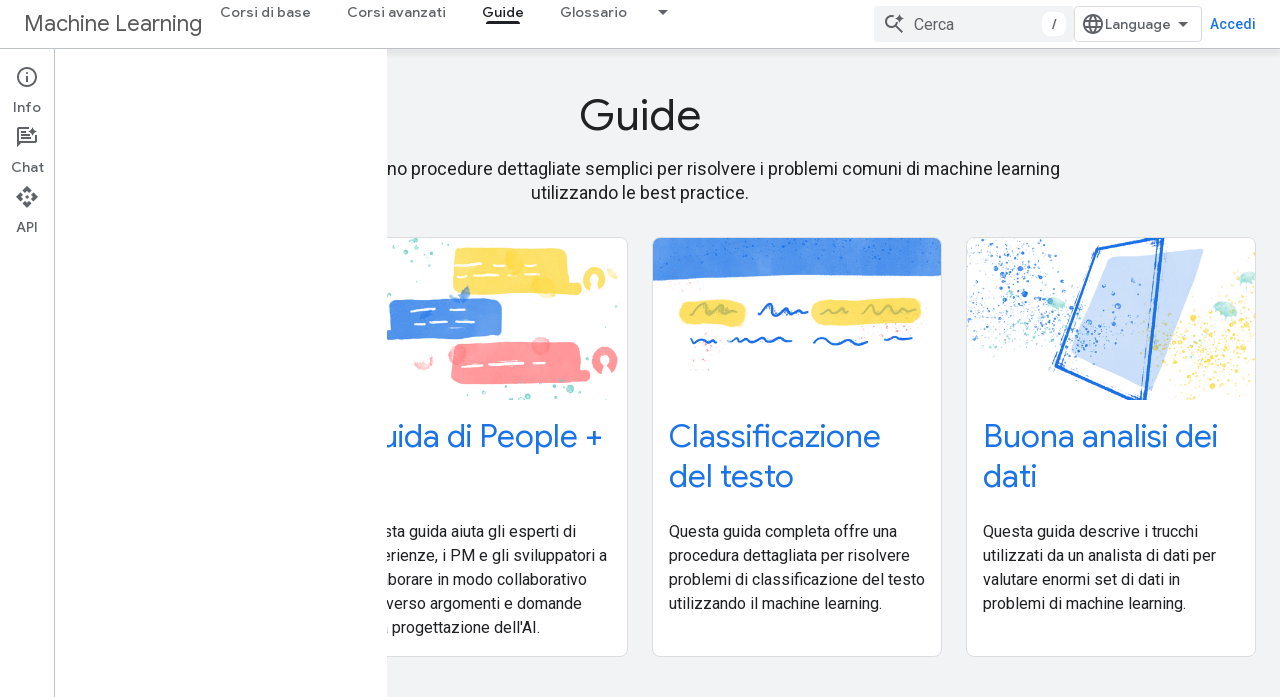

--- FILE ---
content_type: text/html; charset=utf-8
request_url: https://developers.google.com/machine-learning/guides?hl=it
body_size: 15548
content:









<!doctype html>
<html 
      lang="it-x-mtfrom-en"
      dir="ltr">
  <head>
    <meta name="google-signin-client-id" content="721724668570-nbkv1cfusk7kk4eni4pjvepaus73b13t.apps.googleusercontent.com"><meta name="google-signin-scope"
          content="profile email https://www.googleapis.com/auth/developerprofiles https://www.googleapis.com/auth/developerprofiles.award https://www.googleapis.com/auth/devprofiles.full_control.firstparty"><meta property="og:site_name" content="Google for Developers">
    <meta property="og:type" content="website"><meta name="robots" content="noindex"><meta name="theme-color" content="#fff"><meta charset="utf-8">
    <meta content="IE=Edge" http-equiv="X-UA-Compatible">
    <meta name="viewport" content="width=device-width, initial-scale=1">
    

    <link rel="manifest" href="/_pwa/developers/manifest.json"
          crossorigin="use-credentials">
    <link rel="preconnect" href="//www.gstatic.com" crossorigin>
    <link rel="preconnect" href="//fonts.gstatic.com" crossorigin>
    <link rel="preconnect" href="//fonts.googleapis.com" crossorigin>
    <link rel="preconnect" href="//apis.google.com" crossorigin>
    <link rel="preconnect" href="//www.google-analytics.com" crossorigin><link rel="stylesheet" href="//fonts.googleapis.com/css?family=Google+Sans:400,500|Roboto:400,400italic,500,500italic,700,700italic|Roboto+Mono:400,500,700&display=swap">
      <link rel="stylesheet"
            href="//fonts.googleapis.com/css2?family=Material+Icons&family=Material+Symbols+Outlined&display=block"><link rel="stylesheet" href="https://www.gstatic.com/devrel-devsite/prod/v5f5028bd8220352863507a1bacc6e2ea79a725fdb2dd736f205c6da16a3d00d1/developers/css/app.css">
      <link rel="shortcut icon" href="https://www.gstatic.com/devrel-devsite/prod/v5f5028bd8220352863507a1bacc6e2ea79a725fdb2dd736f205c6da16a3d00d1/developers/images/favicon-new.png">
    <link rel="apple-touch-icon" href="https://www.gstatic.com/devrel-devsite/prod/v5f5028bd8220352863507a1bacc6e2ea79a725fdb2dd736f205c6da16a3d00d1/developers/images/touchicon-180-new.png"><link rel="canonical" href="https://developers.google.com/machine-learning/guides?hl=it"><link rel="search" type="application/opensearchdescription+xml"
            title="Google for Developers" href="https://developers.google.com/s/opensearch.xml?hl=it">
      <link rel="alternate" hreflang="en"
          href="https://developers.google.com/machine-learning/guides" /><link rel="alternate" hreflang="x-default" href="https://developers.google.com/machine-learning/guides" /><link rel="alternate" hreflang="ar"
          href="https://developers.google.com/machine-learning/guides?hl=ar" /><link rel="alternate" hreflang="bn"
          href="https://developers.google.com/machine-learning/guides?hl=bn" /><link rel="alternate" hreflang="zh-Hans"
          href="https://developers.google.com/machine-learning/guides?hl=zh-cn" /><link rel="alternate" hreflang="zh-Hant"
          href="https://developers.google.com/machine-learning/guides?hl=zh-tw" /><link rel="alternate" hreflang="fa"
          href="https://developers.google.com/machine-learning/guides?hl=fa" /><link rel="alternate" hreflang="fr"
          href="https://developers.google.com/machine-learning/guides?hl=fr" /><link rel="alternate" hreflang="de"
          href="https://developers.google.com/machine-learning/guides?hl=de" /><link rel="alternate" hreflang="he"
          href="https://developers.google.com/machine-learning/guides?hl=he" /><link rel="alternate" hreflang="hi"
          href="https://developers.google.com/machine-learning/guides?hl=hi" /><link rel="alternate" hreflang="id"
          href="https://developers.google.com/machine-learning/guides?hl=id" /><link rel="alternate" hreflang="it"
          href="https://developers.google.com/machine-learning/guides?hl=it" /><link rel="alternate" hreflang="ja"
          href="https://developers.google.com/machine-learning/guides?hl=ja" /><link rel="alternate" hreflang="ko"
          href="https://developers.google.com/machine-learning/guides?hl=ko" /><link rel="alternate" hreflang="pl"
          href="https://developers.google.com/machine-learning/guides?hl=pl" /><link rel="alternate" hreflang="pt-BR"
          href="https://developers.google.com/machine-learning/guides?hl=pt-br" /><link rel="alternate" hreflang="ru"
          href="https://developers.google.com/machine-learning/guides?hl=ru" /><link rel="alternate" hreflang="es-419"
          href="https://developers.google.com/machine-learning/guides?hl=es-419" /><link rel="alternate" hreflang="th"
          href="https://developers.google.com/machine-learning/guides?hl=th" /><link rel="alternate" hreflang="tr"
          href="https://developers.google.com/machine-learning/guides?hl=tr" /><link rel="alternate" hreflang="vi"
          href="https://developers.google.com/machine-learning/guides?hl=vi" /><title>ML Universal Guides &nbsp;|&nbsp; Google for Developers</title>

<meta property="og:title" content="ML Universal Guides &nbsp;|&nbsp; Google for Developers"><meta name="description" content="Semplici procedure dettagliate per risolvere problemi comuni di machine learning utilizzando le best practice.
">
  <meta property="og:description" content="Semplici procedure dettagliate per risolvere problemi comuni di machine learning utilizzando le best practice.
"><meta property="og:url" content="https://developers.google.com/machine-learning/guides?hl=it"><meta property="og:image" content="https://www.gstatic.com/devrel-devsite/prod/v5f5028bd8220352863507a1bacc6e2ea79a725fdb2dd736f205c6da16a3d00d1/developers/images/opengraph/white.png">
  <meta property="og:image:width" content="1200">
  <meta property="og:image:height" content="675"><meta property="og:locale" content="it"><meta name="twitter:card" content="summary_large_image"><script type="application/ld+json">
  {
    "@context": "https://schema.org",
    "@type": "Article",
    
    "headline": ""
  }
</script><script type="application/ld+json">
  {
    "@context": "https://schema.org",
    "@type": "BreadcrumbList",
    "itemListElement": [{
      "@type": "ListItem",
      "position": 1,
      "name": "Machine Learning",
      "item": "https://developers.google.com/machine-learning"
    },{
      "@type": "ListItem",
      "position": 2,
      "name": "Guides",
      "item": "https://developers.google.com/machine-learning/guides"
    }]
  }
  </script><link rel="alternate machine-translated-from" hreflang="en"
        href="https://developers.google.com/machine-learning/guides?hl=en">
    
      <link rel="stylesheet" href="/extras.css"></head>
  <body class="color-scheme--light"
        template="landing"
        theme="white"
        type="article"
        
        
        
        layout="full"
        
        
        
        
        
          
            concierge='hide'
          
        
        
        pending>
  
    <devsite-progress type="indeterminate" id="app-progress"></devsite-progress>
  
  
    <a href="#main-content" class="skip-link button">
      
      Passa ai contenuti principali
    </a>
    <section class="devsite-wrapper">
      <devsite-cookie-notification-bar></devsite-cookie-notification-bar><devsite-header role="banner">
  
    





















<div class="devsite-header--inner" data-nosnippet>
  <div class="devsite-top-logo-row-wrapper-wrapper">
    <div class="devsite-top-logo-row-wrapper">
      <div class="devsite-top-logo-row">
        <button type="button" id="devsite-hamburger-menu"
          class="devsite-header-icon-button button-flat material-icons gc-analytics-event"
          data-category="Site-Wide Custom Events"
          data-label="Navigation menu button"
          visually-hidden
          aria-label="Apri menu">
        </button>
        
<div class="devsite-product-name-wrapper">

  
    
  



  
  
  <span class="devsite-product-name">
    <ul class="devsite-breadcrumb-list"
  >
  
  <li class="devsite-breadcrumb-item
             ">
    
    
    
      
      
        
  <a href="https://developers.google.com/machine-learning?hl=it"
      
        class="devsite-breadcrumb-link gc-analytics-event"
      
        data-category="Site-Wide Custom Events"
      
        data-label="Upper Header"
      
        data-value="1"
      
        track-type="globalNav"
      
        track-name="breadcrumb"
      
        track-metadata-position="1"
      
        track-metadata-eventdetail="Machine Learning"
      
    >
    
          <h1 class="devsite-product-name">Machine Learning</h1>
        
  </a>
  
      
    
  </li>
  
</ul>
  </span>

</div>
        <div class="devsite-top-logo-row-middle">
          <div class="devsite-header-upper-tabs">
            
              
              
  <devsite-tabs class="upper-tabs">

    <nav class="devsite-tabs-wrapper" aria-label="Schede superiori">
      
        
          <tab  >
            
    <a href="https://developers.google.com/machine-learning/foundational-courses?hl=it"
    class="devsite-tabs-content gc-analytics-event "
      track-metadata-eventdetail="https://developers.google.com/machine-learning/foundational-courses?hl=it"
    
       track-type="nav"
       track-metadata-position="nav - corsi di base"
       track-metadata-module="primary nav"
       
       
         
           data-category="Site-Wide Custom Events"
         
           data-label="Tab: Corsi di base"
         
           track-name="corsi di base"
         
       >
    Corsi di base
  
    </a>
    
  
          </tab>
        
      
        
          <tab  >
            
    <a href="https://developers.google.com/machine-learning/advanced-courses?hl=it"
    class="devsite-tabs-content gc-analytics-event "
      track-metadata-eventdetail="https://developers.google.com/machine-learning/advanced-courses?hl=it"
    
       track-type="nav"
       track-metadata-position="nav - corsi avanzati"
       track-metadata-module="primary nav"
       
       
         
           data-category="Site-Wide Custom Events"
         
           data-label="Tab: Corsi avanzati"
         
           track-name="corsi avanzati"
         
       >
    Corsi avanzati
  
    </a>
    
  
          </tab>
        
      
        
          <tab  class="devsite-active">
            
    <a href="https://developers.google.com/machine-learning/guides?hl=it"
    class="devsite-tabs-content gc-analytics-event "
      track-metadata-eventdetail="https://developers.google.com/machine-learning/guides?hl=it"
    
       track-type="nav"
       track-metadata-position="nav - guide"
       track-metadata-module="primary nav"
       aria-label="Guide, selected" 
       
         
           data-category="Site-Wide Custom Events"
         
           data-label="Tab: Guide"
         
           track-name="guide"
         
       >
    Guide
  
    </a>
    
  
          </tab>
        
      
        
          <tab class="devsite-dropdown
    
    
    
    ">
  
    <a href="https://developers.google.com/machine-learning/glossary?hl=it"
    class="devsite-tabs-content gc-analytics-event "
      track-metadata-eventdetail="https://developers.google.com/machine-learning/glossary?hl=it"
    
       track-type="nav"
       track-metadata-position="nav - glossario"
       track-metadata-module="primary nav"
       
       
         
           data-category="Site-Wide Custom Events"
         
           data-label="Tab: Glossario"
         
           track-name="glossario"
         
       >
    Glossario
  
    </a>
    
      <button
         aria-haspopup="menu"
         aria-expanded="false"
         aria-label="Menu a discesa per Glossario"
         track-type="nav"
         track-metadata-eventdetail="https://developers.google.com/machine-learning/glossary?hl=it"
         track-metadata-position="nav - glossario"
         track-metadata-module="primary nav"
         
          
            data-category="Site-Wide Custom Events"
          
            data-label="Tab: Glossario"
          
            track-name="glossario"
          
        
         class="devsite-tabs-dropdown-toggle devsite-icon devsite-icon-arrow-drop-down"></button>
    
  
  <div class="devsite-tabs-dropdown" role="menu" aria-label="submenu" hidden>
    
    <div class="devsite-tabs-dropdown-content">
      
        <div class="devsite-tabs-dropdown-column
                    ">
          
            <ul class="devsite-tabs-dropdown-section
                       ">
              
              
              
                <li class="devsite-nav-item">
                  <a href="https://developers.google.com/machine-learning/glossary?hl=it"
                    
                     track-type="nav"
                     track-metadata-eventdetail="https://developers.google.com/machine-learning/glossary?hl=it"
                     track-metadata-position="nav - glossario"
                     track-metadata-module="tertiary nav"
                     
                     tooltip
                  >
                    
                    <div class="devsite-nav-item-title">
                      Tutti i termini
                    </div>
                    
                  </a>
                </li>
              
                <li class="devsite-nav-item">
                  <a href="https://developers.google.com/machine-learning/glossary/clustering?hl=it"
                    
                     track-type="nav"
                     track-metadata-eventdetail="https://developers.google.com/machine-learning/glossary/clustering?hl=it"
                     track-metadata-position="nav - glossario"
                     track-metadata-module="tertiary nav"
                     
                     tooltip
                  >
                    
                    <div class="devsite-nav-item-title">
                      Clustering
                    </div>
                    
                  </a>
                </li>
              
                <li class="devsite-nav-item">
                  <a href="https://developers.google.com/machine-learning/glossary/df?hl=it"
                    
                     track-type="nav"
                     track-metadata-eventdetail="https://developers.google.com/machine-learning/glossary/df?hl=it"
                     track-metadata-position="nav - glossario"
                     track-metadata-module="tertiary nav"
                     
                     tooltip
                  >
                    
                    <div class="devsite-nav-item-title">
                      Foreste di decisione
                    </div>
                    
                  </a>
                </li>
              
                <li class="devsite-nav-item">
                  <a href="https://developers.google.com/machine-learning/glossary/fundamentals?hl=it"
                    
                     track-type="nav"
                     track-metadata-eventdetail="https://developers.google.com/machine-learning/glossary/fundamentals?hl=it"
                     track-metadata-position="nav - glossario"
                     track-metadata-module="tertiary nav"
                     
                     tooltip
                  >
                    
                    <div class="devsite-nav-item-title">
                      Concetti fondamentali
                    </div>
                    
                  </a>
                </li>
              
                <li class="devsite-nav-item">
                  <a href="https://developers.google.com/machine-learning/glossary/googlecloud?hl=it"
                    
                     track-type="nav"
                     track-metadata-eventdetail="https://developers.google.com/machine-learning/glossary/googlecloud?hl=it"
                     track-metadata-position="nav - glossario"
                     track-metadata-module="tertiary nav"
                     
                     tooltip
                  >
                    
                    <div class="devsite-nav-item-title">
                      Google Cloud
                    </div>
                    
                  </a>
                </li>
              
                <li class="devsite-nav-item">
                  <a href="https://developers.google.com/machine-learning/glossary/generative?hl=it"
                    
                     track-type="nav"
                     track-metadata-eventdetail="https://developers.google.com/machine-learning/glossary/generative?hl=it"
                     track-metadata-position="nav - glossario"
                     track-metadata-module="tertiary nav"
                     
                     tooltip
                  >
                    
                    <div class="devsite-nav-item-title">
                      AI generativa
                    </div>
                    
                  </a>
                </li>
              
                <li class="devsite-nav-item">
                  <a href="https://developers.google.com/machine-learning/glossary/metrics?hl=it"
                    
                     track-type="nav"
                     track-metadata-eventdetail="https://developers.google.com/machine-learning/glossary/metrics?hl=it"
                     track-metadata-position="nav - glossario"
                     track-metadata-module="tertiary nav"
                     
                     tooltip
                  >
                    
                    <div class="devsite-nav-item-title">
                      Metriche
                    </div>
                    
                  </a>
                </li>
              
                <li class="devsite-nav-item">
                  <a href="https://developers.google.com/machine-learning/glossary/responsible-ai?hl=it"
                    
                     track-type="nav"
                     track-metadata-eventdetail="https://developers.google.com/machine-learning/glossary/responsible-ai?hl=it"
                     track-metadata-position="nav - glossario"
                     track-metadata-module="tertiary nav"
                     
                     tooltip
                  >
                    
                    <div class="devsite-nav-item-title">
                      AI responsabile
                    </div>
                    
                  </a>
                </li>
              
                <li class="devsite-nav-item">
                  <a href="https://developers.google.com/machine-learning/glossary/tensorflow?hl=it"
                    
                     track-type="nav"
                     track-metadata-eventdetail="https://developers.google.com/machine-learning/glossary/tensorflow?hl=it"
                     track-metadata-position="nav - glossario"
                     track-metadata-module="tertiary nav"
                     
                     tooltip
                  >
                    
                    <div class="devsite-nav-item-title">
                      TensorFlow
                    </div>
                    
                  </a>
                </li>
              
            </ul>
          
        </div>
      
    </div>
  </div>
</tab>
        
      
    </nav>

  </devsite-tabs>

            
           </div>
          
<devsite-search
    enable-signin
    enable-search
    enable-suggestions
      enable-query-completion
    
    enable-search-summaries
    project-name="ML Universal Guides"
    tenant-name="Google for Developers"
    project-scope="/machine-learning/guides"
    url-scoped="https://developers.google.com/s/results/machine-learning/guides?hl=it"
    
    
    
    >
  <form class="devsite-search-form" action="https://developers.google.com/s/results?hl=it" method="GET">
    <div class="devsite-search-container">
      <button type="button"
              search-open
              class="devsite-search-button devsite-header-icon-button button-flat material-icons"
              
              aria-label="Apri ricerca"></button>
      <div class="devsite-searchbox">
        <input
          aria-activedescendant=""
          aria-autocomplete="list"
          
          aria-label="Cerca"
          aria-expanded="false"
          aria-haspopup="listbox"
          autocomplete="off"
          class="devsite-search-field devsite-search-query"
          name="q"
          
          placeholder="Cerca"
          role="combobox"
          type="text"
          value=""
          >
          <div class="devsite-search-image material-icons" aria-hidden="true">
            
              <svg class="devsite-search-ai-image" width="24" height="24" viewBox="0 0 24 24" fill="none" xmlns="http://www.w3.org/2000/svg">
                  <g clip-path="url(#clip0_6641_386)">
                    <path d="M19.6 21L13.3 14.7C12.8 15.1 12.225 15.4167 11.575 15.65C10.925 15.8833 10.2333 16 9.5 16C7.68333 16 6.14167 15.375 4.875 14.125C3.625 12.8583 3 11.3167 3 9.5C3 7.68333 3.625 6.15 4.875 4.9C6.14167 3.63333 7.68333 3 9.5 3C10.0167 3 10.5167 3.05833 11 3.175C11.4833 3.275 11.9417 3.43333 12.375 3.65L10.825 5.2C10.6083 5.13333 10.3917 5.08333 10.175 5.05C9.95833 5.01667 9.73333 5 9.5 5C8.25 5 7.18333 5.44167 6.3 6.325C5.43333 7.19167 5 8.25 5 9.5C5 10.75 5.43333 11.8167 6.3 12.7C7.18333 13.5667 8.25 14 9.5 14C10.6667 14 11.6667 13.625 12.5 12.875C13.35 12.1083 13.8417 11.15 13.975 10H15.975C15.925 10.6333 15.7833 11.2333 15.55 11.8C15.3333 12.3667 15.05 12.8667 14.7 13.3L21 19.6L19.6 21ZM17.5 12C17.5 10.4667 16.9667 9.16667 15.9 8.1C14.8333 7.03333 13.5333 6.5 12 6.5C13.5333 6.5 14.8333 5.96667 15.9 4.9C16.9667 3.83333 17.5 2.53333 17.5 0.999999C17.5 2.53333 18.0333 3.83333 19.1 4.9C20.1667 5.96667 21.4667 6.5 23 6.5C21.4667 6.5 20.1667 7.03333 19.1 8.1C18.0333 9.16667 17.5 10.4667 17.5 12Z" fill="#5F6368"/>
                  </g>
                <defs>
                <clipPath id="clip0_6641_386">
                <rect width="24" height="24" fill="white"/>
                </clipPath>
                </defs>
              </svg>
            
          </div>
          <div class="devsite-search-shortcut-icon-container" aria-hidden="true">
            <kbd class="devsite-search-shortcut-icon">/</kbd>
          </div>
      </div>
    </div>
  </form>
  <button type="button"
          search-close
          class="devsite-search-button devsite-header-icon-button button-flat material-icons"
          
          aria-label="Chiudi ricerca"></button>
</devsite-search>

        </div>

        

          

          

          

          
<devsite-language-selector>
  <ul role="presentation">
    
    
    <li role="presentation">
      <a role="menuitem" lang="en"
        >English</a>
    </li>
    
    <li role="presentation">
      <a role="menuitem" lang="de"
        >Deutsch</a>
    </li>
    
    <li role="presentation">
      <a role="menuitem" lang="es"
        >Español</a>
    </li>
    
    <li role="presentation">
      <a role="menuitem" lang="es_419"
        >Español – América Latina</a>
    </li>
    
    <li role="presentation">
      <a role="menuitem" lang="fr"
        >Français</a>
    </li>
    
    <li role="presentation">
      <a role="menuitem" lang="id"
        >Indonesia</a>
    </li>
    
    <li role="presentation">
      <a role="menuitem" lang="it"
        >Italiano</a>
    </li>
    
    <li role="presentation">
      <a role="menuitem" lang="pl"
        >Polski</a>
    </li>
    
    <li role="presentation">
      <a role="menuitem" lang="pt_br"
        >Português – Brasil</a>
    </li>
    
    <li role="presentation">
      <a role="menuitem" lang="vi"
        >Tiếng Việt</a>
    </li>
    
    <li role="presentation">
      <a role="menuitem" lang="tr"
        >Türkçe</a>
    </li>
    
    <li role="presentation">
      <a role="menuitem" lang="ru"
        >Русский</a>
    </li>
    
    <li role="presentation">
      <a role="menuitem" lang="he"
        >עברית</a>
    </li>
    
    <li role="presentation">
      <a role="menuitem" lang="ar"
        >العربيّة</a>
    </li>
    
    <li role="presentation">
      <a role="menuitem" lang="fa"
        >فارسی</a>
    </li>
    
    <li role="presentation">
      <a role="menuitem" lang="hi"
        >हिंदी</a>
    </li>
    
    <li role="presentation">
      <a role="menuitem" lang="bn"
        >বাংলা</a>
    </li>
    
    <li role="presentation">
      <a role="menuitem" lang="th"
        >ภาษาไทย</a>
    </li>
    
    <li role="presentation">
      <a role="menuitem" lang="zh_cn"
        >中文 – 简体</a>
    </li>
    
    <li role="presentation">
      <a role="menuitem" lang="zh_tw"
        >中文 – 繁體</a>
    </li>
    
    <li role="presentation">
      <a role="menuitem" lang="ja"
        >日本語</a>
    </li>
    
    <li role="presentation">
      <a role="menuitem" lang="ko"
        >한국어</a>
    </li>
    
  </ul>
</devsite-language-selector>


          

        

        
          <devsite-user 
                        
                        
                          enable-profiles
                        
                        
                          fp-auth
                        
                        id="devsite-user">
            
              
              <span class="button devsite-top-button" aria-hidden="true" visually-hidden>Accedi</span>
            
          </devsite-user>
        
        
        
      </div>
    </div>
  </div>



  <div class="devsite-collapsible-section
    
      devsite-header-no-lower-tabs
    ">
    <div class="devsite-header-background">
      
      
    </div>
  </div>

</div>



  

  
</devsite-header>
      <devsite-book-nav scrollbars hidden>
        
          





















<div class="devsite-book-nav-filter"
     hidden>
  <span class="filter-list-icon material-icons" aria-hidden="true"></span>
  <input type="text"
         placeholder="Filtra"
         
         aria-label="Digita per filtrare"
         role="searchbox">
  
  <span class="filter-clear-button hidden"
        data-title="Cancella filtro"
        aria-label="Cancella filtro"
        role="button"
        tabindex="0"></span>
</div>

<nav class="devsite-book-nav devsite-nav nocontent"
     aria-label="Menu laterale">
  <div class="devsite-mobile-header">
    <button type="button"
            id="devsite-close-nav"
            class="devsite-header-icon-button button-flat material-icons gc-analytics-event"
            data-category="Site-Wide Custom Events"
            data-label="Close navigation"
            aria-label="Chiudi navigatore">
    </button>
    <div class="devsite-product-name-wrapper">

  
    
  


  
      <span class="devsite-product-name">
        
        
        <ul class="devsite-breadcrumb-list"
  >
  
  <li class="devsite-breadcrumb-item
             ">
    
    
    
      
      
        
  <a href="https://developers.google.com/machine-learning?hl=it"
      
        class="devsite-breadcrumb-link gc-analytics-event"
      
        data-category="Site-Wide Custom Events"
      
        data-label="Upper Header"
      
        data-value="1"
      
        track-type="globalNav"
      
        track-name="breadcrumb"
      
        track-metadata-position="1"
      
        track-metadata-eventdetail="Machine Learning"
      
    >
    
          Machine Learning
        
  </a>
  
      
    
  </li>
  
</ul>
      </span>
    

</div>
  </div>

  <div class="devsite-book-nav-wrapper">
    <div class="devsite-mobile-nav-top">
      
        <ul class="devsite-nav-list">
          
            <li class="devsite-nav-item">
              
  
  <a href="/machine-learning/foundational-courses"
    
       class="devsite-nav-title gc-analytics-event
              
              "
    

    
      
        data-category="Site-Wide Custom Events"
      
        data-label="Tab: Corsi di base"
      
        track-name="corsi di base"
      
    
     data-category="Site-Wide Custom Events"
     data-label="Responsive Tab: Corsi di base"
     track-type="globalNav"
     track-metadata-eventDetail="globalMenu"
     track-metadata-position="nav">
  
    <span class="devsite-nav-text" tooltip >
      Corsi di base
   </span>
    
  
  </a>
  

  
              
            </li>
          
            <li class="devsite-nav-item">
              
  
  <a href="/machine-learning/advanced-courses"
    
       class="devsite-nav-title gc-analytics-event
              
              "
    

    
      
        data-category="Site-Wide Custom Events"
      
        data-label="Tab: Corsi avanzati"
      
        track-name="corsi avanzati"
      
    
     data-category="Site-Wide Custom Events"
     data-label="Responsive Tab: Corsi avanzati"
     track-type="globalNav"
     track-metadata-eventDetail="globalMenu"
     track-metadata-position="nav">
  
    <span class="devsite-nav-text" tooltip >
      Corsi avanzati
   </span>
    
  
  </a>
  

  
              
            </li>
          
            <li class="devsite-nav-item">
              
  
  <a href="/machine-learning/guides"
    
       class="devsite-nav-title gc-analytics-event
              
              devsite-nav-active"
    

    
      
        data-category="Site-Wide Custom Events"
      
        data-label="Tab: Guide"
      
        track-name="guide"
      
    
     data-category="Site-Wide Custom Events"
     data-label="Responsive Tab: Guide"
     track-type="globalNav"
     track-metadata-eventDetail="globalMenu"
     track-metadata-position="nav">
  
    <span class="devsite-nav-text" tooltip >
      Guide
   </span>
    
  
  </a>
  

  
              
            </li>
          
            <li class="devsite-nav-item">
              
  
  <a href="/machine-learning/glossary"
    
       class="devsite-nav-title gc-analytics-event
              
              "
    

    
      
        data-category="Site-Wide Custom Events"
      
        data-label="Tab: Glossario"
      
        track-name="glossario"
      
    
     data-category="Site-Wide Custom Events"
     data-label="Responsive Tab: Glossario"
     track-type="globalNav"
     track-metadata-eventDetail="globalMenu"
     track-metadata-position="nav">
  
    <span class="devsite-nav-text" tooltip >
      Glossario
   </span>
    
  
  </a>
  

  
    <ul class="devsite-nav-responsive-tabs devsite-nav-has-menu
               ">
      
<li class="devsite-nav-item">

  
  <span
    
       class="devsite-nav-title"
       tooltip
    
    
      
        data-category="Site-Wide Custom Events"
      
        data-label="Tab: Glossario"
      
        track-name="glossario"
      
    >
  
    <span class="devsite-nav-text" tooltip menu="Glossario">
      Altro
   </span>
    
    <span class="devsite-nav-icon material-icons" data-icon="forward"
          menu="Glossario">
    </span>
    
  
  </span>
  

</li>

    </ul>
  
              
            </li>
          
          
          
        </ul>
      
    </div>
    
      <div class="devsite-mobile-nav-bottom">
        
        
          
    
  
    
  
    
  
    
      
      <ul class="devsite-nav-list" menu="Glossario"
          aria-label="Menu laterale" hidden>
        
          
            
            
              
<li class="devsite-nav-item">

  
  <a href="/machine-learning/glossary"
    
       class="devsite-nav-title gc-analytics-event
              
              "
    

    
     data-category="Site-Wide Custom Events"
     data-label="Responsive Tab: Tutti i termini"
     track-type="navMenu"
     track-metadata-eventDetail="globalMenu"
     track-metadata-position="nav">
  
    <span class="devsite-nav-text" tooltip >
      Tutti i termini
   </span>
    
  
  </a>
  

</li>

            
              
<li class="devsite-nav-item">

  
  <a href="/machine-learning/glossary/clustering"
    
       class="devsite-nav-title gc-analytics-event
              
              "
    

    
     data-category="Site-Wide Custom Events"
     data-label="Responsive Tab: Clustering"
     track-type="navMenu"
     track-metadata-eventDetail="globalMenu"
     track-metadata-position="nav">
  
    <span class="devsite-nav-text" tooltip >
      Clustering
   </span>
    
  
  </a>
  

</li>

            
              
<li class="devsite-nav-item">

  
  <a href="/machine-learning/glossary/df"
    
       class="devsite-nav-title gc-analytics-event
              
              "
    

    
     data-category="Site-Wide Custom Events"
     data-label="Responsive Tab: Foreste di decisione"
     track-type="navMenu"
     track-metadata-eventDetail="globalMenu"
     track-metadata-position="nav">
  
    <span class="devsite-nav-text" tooltip >
      Foreste di decisione
   </span>
    
  
  </a>
  

</li>

            
              
<li class="devsite-nav-item">

  
  <a href="/machine-learning/glossary/fundamentals"
    
       class="devsite-nav-title gc-analytics-event
              
              "
    

    
     data-category="Site-Wide Custom Events"
     data-label="Responsive Tab: Concetti fondamentali"
     track-type="navMenu"
     track-metadata-eventDetail="globalMenu"
     track-metadata-position="nav">
  
    <span class="devsite-nav-text" tooltip >
      Concetti fondamentali
   </span>
    
  
  </a>
  

</li>

            
              
<li class="devsite-nav-item">

  
  <a href="/machine-learning/glossary/googlecloud"
    
       class="devsite-nav-title gc-analytics-event
              
              "
    

    
     data-category="Site-Wide Custom Events"
     data-label="Responsive Tab: Google Cloud"
     track-type="navMenu"
     track-metadata-eventDetail="globalMenu"
     track-metadata-position="nav">
  
    <span class="devsite-nav-text" tooltip >
      Google Cloud
   </span>
    
  
  </a>
  

</li>

            
              
<li class="devsite-nav-item">

  
  <a href="/machine-learning/glossary/generative"
    
       class="devsite-nav-title gc-analytics-event
              
              "
    

    
     data-category="Site-Wide Custom Events"
     data-label="Responsive Tab: AI generativa"
     track-type="navMenu"
     track-metadata-eventDetail="globalMenu"
     track-metadata-position="nav">
  
    <span class="devsite-nav-text" tooltip >
      AI generativa
   </span>
    
  
  </a>
  

</li>

            
              
<li class="devsite-nav-item">

  
  <a href="/machine-learning/glossary/metrics"
    
       class="devsite-nav-title gc-analytics-event
              
              "
    

    
     data-category="Site-Wide Custom Events"
     data-label="Responsive Tab: Metriche"
     track-type="navMenu"
     track-metadata-eventDetail="globalMenu"
     track-metadata-position="nav">
  
    <span class="devsite-nav-text" tooltip >
      Metriche
   </span>
    
  
  </a>
  

</li>

            
              
<li class="devsite-nav-item">

  
  <a href="/machine-learning/glossary/responsible-ai"
    
       class="devsite-nav-title gc-analytics-event
              
              "
    

    
     data-category="Site-Wide Custom Events"
     data-label="Responsive Tab: AI responsabile"
     track-type="navMenu"
     track-metadata-eventDetail="globalMenu"
     track-metadata-position="nav">
  
    <span class="devsite-nav-text" tooltip >
      AI responsabile
   </span>
    
  
  </a>
  

</li>

            
              
<li class="devsite-nav-item">

  
  <a href="/machine-learning/glossary/tensorflow"
    
       class="devsite-nav-title gc-analytics-event
              
              "
    

    
     data-category="Site-Wide Custom Events"
     data-label="Responsive Tab: TensorFlow"
     track-type="navMenu"
     track-metadata-eventDetail="globalMenu"
     track-metadata-position="nav">
  
    <span class="devsite-nav-text" tooltip >
      TensorFlow
   </span>
    
  
  </a>
  

</li>

            
          
        
      </ul>
    
  
        
        
      </div>
    
  </div>
</nav>
        
      </devsite-book-nav>
      <section id="gc-wrapper">
        <main role="main" id="main-content" class="devsite-main-content"
            
              
              
            >
          <div class="devsite-sidebar">
            <div class="devsite-sidebar-content">
                
                <devsite-toc class="devsite-nav"
                            role="navigation"
                            aria-label="Su questa pagina"
                            depth="2"
                            scrollbars
                  disabled></devsite-toc>
                <devsite-recommendations-sidebar class="nocontent devsite-nav">
                </devsite-recommendations-sidebar>
            </div>
          </div>
          <devsite-content>
            
              












<article class="devsite-article">
  
  
  
  
  

  <div class="devsite-article-meta nocontent" role="navigation">
    
    
    <ul class="devsite-breadcrumb-list"
  
    aria-label="Breadcrumb">
  
  <li class="devsite-breadcrumb-item
             ">
    
    
    
      
        
  <a href="https://developers.google.com/?hl=it"
      
        class="devsite-breadcrumb-link gc-analytics-event"
      
        data-category="Site-Wide Custom Events"
      
        data-label="Breadcrumbs"
      
        data-value="1"
      
        track-type="globalNav"
      
        track-name="breadcrumb"
      
        track-metadata-position="1"
      
        track-metadata-eventdetail=""
      
    >
    
          Home page
        
  </a>
  
      
    
  </li>
  
  <li class="devsite-breadcrumb-item
             ">
    
      
      <div class="devsite-breadcrumb-guillemet material-icons" aria-hidden="true"></div>
    
    
    
      
        
  <a href="https://developers.google.com/products?hl=it"
      
        class="devsite-breadcrumb-link gc-analytics-event"
      
        data-category="Site-Wide Custom Events"
      
        data-label="Breadcrumbs"
      
        data-value="2"
      
        track-type="globalNav"
      
        track-name="breadcrumb"
      
        track-metadata-position="2"
      
        track-metadata-eventdetail=""
      
    >
    
          Prodotti
        
  </a>
  
      
    
  </li>
  
  <li class="devsite-breadcrumb-item
             ">
    
      
      <div class="devsite-breadcrumb-guillemet material-icons" aria-hidden="true"></div>
    
    
    
      
        
  <a href="https://developers.google.com/machine-learning?hl=it"
      
        class="devsite-breadcrumb-link gc-analytics-event"
      
        data-category="Site-Wide Custom Events"
      
        data-label="Breadcrumbs"
      
        data-value="3"
      
        track-type="globalNav"
      
        track-name="breadcrumb"
      
        track-metadata-position="3"
      
        track-metadata-eventdetail="Machine Learning"
      
    >
    
          Machine Learning
        
  </a>
  
      
    
  </li>
  
  <li class="devsite-breadcrumb-item
             ">
    
      
      <div class="devsite-breadcrumb-guillemet material-icons" aria-hidden="true"></div>
    
    
    
      
        
  <a href="https://developers.google.com/machine-learning/guides?hl=it"
      
        class="devsite-breadcrumb-link gc-analytics-event"
      
        data-category="Site-Wide Custom Events"
      
        data-label="Breadcrumbs"
      
        data-value="4"
      
        track-type="globalNav"
      
        track-name="breadcrumb"
      
        track-metadata-position="4"
      
        track-metadata-eventdetail="ML Universal Guides"
      
    >
    
          Guides
        
  </a>
  
      
    
  </li>
  
</ul>
    
  </div>
  
    <devsite-feedback
  position="header"
  project-name="ML Universal Guides"
  product-id="5005867"
  bucket=""
  context=""
  version="t-devsite-webserver-20260120-r00-rc00.474885669629116411"
  data-label="Send Feedback Button"
  track-type="feedback"
  track-name="sendFeedbackLink"
  track-metadata-position="header"
  class="nocontent"
  
  
  
    project-icon="https://www.gstatic.com/devrel-devsite/prod/v5f5028bd8220352863507a1bacc6e2ea79a725fdb2dd736f205c6da16a3d00d1/developers/images/touchicon-180-new.png"
  
  
  
  >

  <button>
  
    
    Invia feedback
  
  </button>
</devsite-feedback>
  <devsite-actions hidden data-nosnippet><devsite-feature-tooltip
      ack-key="AckCollectionsBookmarkTooltipDismiss"
      analytics-category="Site-Wide Custom Events"
      analytics-action-show="Callout Profile displayed"
      analytics-action-close="Callout Profile dismissed"
      analytics-label="Create Collection Callout"
      class="devsite-page-bookmark-tooltip nocontent"
      dismiss-button="true"
      id="devsite-collections-dropdown"
      
      dismiss-button-text="Ignora"

      
      close-button-text="OK">

    
    
      <devsite-bookmark></devsite-bookmark>
    

    <span slot="popout-heading">
      
      Mantieni tutto organizzato con le raccolte
    </span>
    <span slot="popout-contents">
      
      Salva e classifica i contenuti in base alle tue preferenze.
    </span>
  </devsite-feature-tooltip></devsite-actions>
  
    
  

  <devsite-toc class="devsite-nav"
    depth="2"
    devsite-toc-embedded
    disabled>
  </devsite-toc>
  <div class="devsite-article-body clearfix
  devsite-no-page-title">

  
    
  <section class="devsite-landing-row devsite-landing-row-4-up devsite-landing-row-cards devsite-landing-row-header-centered devsite-landing-row-large-headings"
           
    background="grey"
  
           
           
    header-position="top"
  >
    <div class="devsite-landing-row-inner">

    
      
      <header class="devsite-landing-row-header"
              >

        

        
        <div class="devsite-landing-row-header-text">

          
    <h2 id="guide"
        data-text="
    Guide
  
"
        
        tabindex="0">
      
    
        
    Guide
  

      
  
    </h2>
  

          
            <div class="devsite-landing-row-description">
              
    Le nostre guide offrono procedure dettagliate semplici per risolvere i problemi comuni di machine learning utilizzando le best practice.

  

            </div>
          
        </div>
        

        
      </header>
      

      
      

      

        <div class="devsite-landing-row-group">
        
          <div class="devsite-landing-row-item"
     
     
     
    description-position="bottom"
  >

  
    
<div class="devsite-landing-row-item-media
            ">
  
    <figure class="devsite-landing-row-item-image">
  
  <a href="https://developers.google.com/machine-learning/guides/rules-of-ml?hl=it">
    
  
  <picture>
    
    <img alt=""
         
         src="https://developers.google.com/static/machine-learning/images/rules-ml.png?hl=it"
         srcset="https://developers.google.com/static/machine-learning/images/rules-ml_36.png?hl=it 36w,https://developers.google.com/static/machine-learning/images/rules-ml_48.png?hl=it 48w,https://developers.google.com/static/machine-learning/images/rules-ml_72.png?hl=it 72w,https://developers.google.com/static/machine-learning/images/rules-ml_96.png?hl=it 96w,https://developers.google.com/static/machine-learning/images/rules-ml_480.png?hl=it 480w,https://developers.google.com/static/machine-learning/images/rules-ml_720.png?hl=it 720w,https://developers.google.com/static/machine-learning/images/rules-ml_856.png?hl=it 856w,https://developers.google.com/static/machine-learning/images/rules-ml_960.png?hl=it 960w,https://developers.google.com/static/machine-learning/images/rules-ml_1440.png?hl=it 1440w,https://developers.google.com/static/machine-learning/images/rules-ml_1920.png?hl=it 1920w,https://developers.google.com/static/machine-learning/images/rules-ml_2880.png?hl=it 2880w"
         
         
         sizes="(max-width: 600px) 50vw, (max-width: 840px) 25vw, 342px"
         
         
         fetchpriority="high">
  </picture>
  
  </a>
  
</figure>
  
</div>


    
    <div class="devsite-landing-row-item-description"
         >

      

      <div class="devsite-landing-row-item-body">
        

        
    <h3 id="regole-del-machine-learning"
        data-text="
    Regole del machine learning
  
"
        class="hide-from-toc no-link"
        tabindex="0">
      
  <a href="https://developers.google.com/machine-learning/guides/rules-of-ml?hl=it">
    
        
    Regole del machine learning
  

      
  </a>
  
    </h3>
  

        
          <div class="devsite-landing-row-item-description-content">
            
    Migliora le tue competenze con il machine learning seguendo queste best practice di Google.

  

          </div>
        

        

        
      </div>
    </div>
    
  

</div>
        
          <div class="devsite-landing-row-item"
     
     
     
    description-position="bottom"
  >

  
    
<div class="devsite-landing-row-item-media
            ">
  
    <figure class="devsite-landing-row-item-image">
  
  <a href="https://pair.withgoogle.com/guidebook/">
    
  
  <picture>
    
    <img alt=""
         
         src="https://developers.google.com/static/machine-learning/images/people-aiguide.png?hl=it"
         srcset="https://developers.google.com/static/machine-learning/images/people-aiguide_36.png?hl=it 36w,https://developers.google.com/static/machine-learning/images/people-aiguide_48.png?hl=it 48w,https://developers.google.com/static/machine-learning/images/people-aiguide_72.png?hl=it 72w,https://developers.google.com/static/machine-learning/images/people-aiguide_96.png?hl=it 96w,https://developers.google.com/static/machine-learning/images/people-aiguide_480.png?hl=it 480w,https://developers.google.com/static/machine-learning/images/people-aiguide_720.png?hl=it 720w,https://developers.google.com/static/machine-learning/images/people-aiguide_856.png?hl=it 856w,https://developers.google.com/static/machine-learning/images/people-aiguide_960.png?hl=it 960w,https://developers.google.com/static/machine-learning/images/people-aiguide_1440.png?hl=it 1440w,https://developers.google.com/static/machine-learning/images/people-aiguide_1920.png?hl=it 1920w,https://developers.google.com/static/machine-learning/images/people-aiguide_2880.png?hl=it 2880w"
         
         
         sizes="(max-width: 600px) 50vw, (max-width: 840px) 25vw, 342px"
         
         
         fetchpriority="high">
  </picture>
  
  </a>
  
</figure>
  
</div>


    
    <div class="devsite-landing-row-item-description"
         >

      

      <div class="devsite-landing-row-item-body">
        

        
    <h3 id="guida-di-people-ai"
        data-text="
    Guida di People + AI
  
"
        class="hide-from-toc no-link"
        tabindex="0">
      
  <a href="https://pair.withgoogle.com/guidebook/">
    
        
    Guida di People + AI
  

      
  </a>
  
    </h3>
  

        
          <div class="devsite-landing-row-item-description-content">
            
    Questa guida aiuta gli esperti di esperienze, i PM e gli sviluppatori a collaborare in modo collaborativo attraverso argomenti e domande sulla progettazione dell'AI.

  

          </div>
        

        

        
      </div>
    </div>
    
  

</div>
        
          <div class="devsite-landing-row-item"
     
     
     
    description-position="bottom"
  >

  
    
<div class="devsite-landing-row-item-media
            ">
  
    <figure class="devsite-landing-row-item-image">
  
  <a href="https://developers.google.com/machine-learning/guides/text-classification?hl=it">
    
  
  <picture>
    
    <img alt=""
         
         src="https://developers.google.com/static/machine-learning/images/text-class.png?hl=it"
         srcset="https://developers.google.com/static/machine-learning/images/text-class_36.png?hl=it 36w,https://developers.google.com/static/machine-learning/images/text-class_48.png?hl=it 48w,https://developers.google.com/static/machine-learning/images/text-class_72.png?hl=it 72w,https://developers.google.com/static/machine-learning/images/text-class_96.png?hl=it 96w,https://developers.google.com/static/machine-learning/images/text-class_480.png?hl=it 480w,https://developers.google.com/static/machine-learning/images/text-class_720.png?hl=it 720w,https://developers.google.com/static/machine-learning/images/text-class_856.png?hl=it 856w,https://developers.google.com/static/machine-learning/images/text-class_960.png?hl=it 960w,https://developers.google.com/static/machine-learning/images/text-class_1440.png?hl=it 1440w,https://developers.google.com/static/machine-learning/images/text-class_1920.png?hl=it 1920w,https://developers.google.com/static/machine-learning/images/text-class_2880.png?hl=it 2880w"
         
         
         sizes="(max-width: 600px) 50vw, (max-width: 840px) 25vw, 342px"
         
         
         fetchpriority="high">
  </picture>
  
  </a>
  
</figure>
  
</div>


    
    <div class="devsite-landing-row-item-description"
         >

      

      <div class="devsite-landing-row-item-body">
        

        
    <h3 id="classificazione-del-testo"
        data-text="
    Classificazione del testo
  
"
        class="hide-from-toc no-link"
        tabindex="0">
      
  <a href="https://developers.google.com/machine-learning/guides/text-classification?hl=it">
    
        
    Classificazione del testo
  

      
  </a>
  
    </h3>
  

        
          <div class="devsite-landing-row-item-description-content">
            
    Questa guida completa offre una procedura dettagliata per risolvere problemi di classificazione del testo utilizzando il machine learning.

  

          </div>
        

        

        
      </div>
    </div>
    
  

</div>
        
          <div class="devsite-landing-row-item"
     
     
     
    description-position="bottom"
  >

  
    
<div class="devsite-landing-row-item-media
            ">
  
    <figure class="devsite-landing-row-item-image">
  
  <a href="https://developers.google.com/machine-learning/guides/good-data-analysis?hl=it">
    
  
  <picture>
    
    <img alt=""
         
         src="https://developers.google.com/static/machine-learning/images/good-da.png?hl=it"
         srcset="https://developers.google.com/static/machine-learning/images/good-da_36.png?hl=it 36w,https://developers.google.com/static/machine-learning/images/good-da_48.png?hl=it 48w,https://developers.google.com/static/machine-learning/images/good-da_72.png?hl=it 72w,https://developers.google.com/static/machine-learning/images/good-da_96.png?hl=it 96w,https://developers.google.com/static/machine-learning/images/good-da_480.png?hl=it 480w,https://developers.google.com/static/machine-learning/images/good-da_720.png?hl=it 720w,https://developers.google.com/static/machine-learning/images/good-da_856.png?hl=it 856w,https://developers.google.com/static/machine-learning/images/good-da_960.png?hl=it 960w,https://developers.google.com/static/machine-learning/images/good-da_1440.png?hl=it 1440w,https://developers.google.com/static/machine-learning/images/good-da_1920.png?hl=it 1920w,https://developers.google.com/static/machine-learning/images/good-da_2880.png?hl=it 2880w"
         
         
         sizes="(max-width: 600px) 50vw, (max-width: 840px) 25vw, 342px"
         
         
         fetchpriority="high">
  </picture>
  
  </a>
  
</figure>
  
</div>


    
    <div class="devsite-landing-row-item-description"
         >

      

      <div class="devsite-landing-row-item-body">
        

        
    <h3 id="buona-analisi-dei-dati"
        data-text="
    Buona analisi dei dati
  
"
        class="hide-from-toc no-link"
        tabindex="0">
      
  <a href="https://developers.google.com/machine-learning/guides/good-data-analysis?hl=it">
    
        
    Buona analisi dei dati
  

      
  </a>
  
    </h3>
  

        
          <div class="devsite-landing-row-item-description-content">
            
    Questa guida descrive i trucchi utilizzati da un analista di dati per valutare enormi set di dati in problemi di machine learning.

  

          </div>
        

        

        
      </div>
    </div>
    
  

</div>
        
          <div class="devsite-landing-row-item"
     
     
     
    description-position="bottom"
  >

  
    
<div class="devsite-landing-row-item-media
            ">
  
    <figure class="devsite-landing-row-item-image">
  
  <a href="https://developers.google.com/machine-learning/guides/deep-learning-tuning-playbook?hl=it">
    
  
  <picture>
    
    <img alt=""
         
         src="https://developers.google.com/static/machine-learning/images/deep-tuning-playbook.png?hl=it"
         srcset="https://developers.google.com/static/machine-learning/images/deep-tuning-playbook_36.png?hl=it 36w,https://developers.google.com/static/machine-learning/images/deep-tuning-playbook_48.png?hl=it 48w,https://developers.google.com/static/machine-learning/images/deep-tuning-playbook_72.png?hl=it 72w,https://developers.google.com/static/machine-learning/images/deep-tuning-playbook_96.png?hl=it 96w,https://developers.google.com/static/machine-learning/images/deep-tuning-playbook_480.png?hl=it 480w,https://developers.google.com/static/machine-learning/images/deep-tuning-playbook_720.png?hl=it 720w,https://developers.google.com/static/machine-learning/images/deep-tuning-playbook_856.png?hl=it 856w,https://developers.google.com/static/machine-learning/images/deep-tuning-playbook_960.png?hl=it 960w,https://developers.google.com/static/machine-learning/images/deep-tuning-playbook_1440.png?hl=it 1440w,https://developers.google.com/static/machine-learning/images/deep-tuning-playbook_1920.png?hl=it 1920w,https://developers.google.com/static/machine-learning/images/deep-tuning-playbook_2880.png?hl=it 2880w"
         
         
         sizes="(max-width: 600px) 50vw, (max-width: 840px) 25vw, 342px"
         
         
         fetchpriority="high">
  </picture>
  
  </a>
  
</figure>
  
</div>


    
    <div class="devsite-landing-row-item-description"
         >

      

      <div class="devsite-landing-row-item-body">
        

        
    <h3 id="guida-pratica-per-il-deep-learning"
        data-text="
    Guida pratica per il deep learning
  
"
        class="hide-from-toc no-link"
        tabindex="0">
      
  <a href="https://developers.google.com/machine-learning/guides/deep-learning-tuning-playbook?hl=it">
    
        
    Guida pratica per il deep learning
  

      
  </a>
  
    </h3>
  

        
          <div class="devsite-landing-row-item-description-content">
            
    Questa guida spiega un modo scientifico per ottimizzare l'addestramento dei modelli di deep learning.

  

          </div>
        

        

        
      </div>
    </div>
    
  

</div>
        
        </div>
      

    
    </div>
  </section>

  

  
</div>

  

  <div class="devsite-floating-action-buttons"></div></article>



<devsite-notification
>
</devsite-notification>


  
<div class="devsite-content-data">
  
    
    
    <template class="devsite-thumb-rating-feedback">
      <devsite-feedback
  position="thumb-rating"
  project-name="ML Universal Guides"
  product-id="5005867"
  bucket=""
  context=""
  version="t-devsite-webserver-20260120-r00-rc00.474885669629116411"
  data-label="Send Feedback Button"
  track-type="feedback"
  track-name="sendFeedbackLink"
  track-metadata-position="thumb-rating"
  class="nocontent"
  
  
  
    project-icon="https://www.gstatic.com/devrel-devsite/prod/v5f5028bd8220352863507a1bacc6e2ea79a725fdb2dd736f205c6da16a3d00d1/developers/images/touchicon-180-new.png"
  
  
  
  >

  <button>
  
    Vuoi dirci altro?
  
  </button>
</devsite-feedback>
    </template>
  
  
    <template class="devsite-content-data-template">
      [[["Facile da capire","easyToUnderstand","thumb-up"],["Il problema è stato risolto","solvedMyProblem","thumb-up"],["Altra","otherUp","thumb-up"]],[["Mancano le informazioni di cui ho bisogno","missingTheInformationINeed","thumb-down"],["Troppo complicato/troppi passaggi","tooComplicatedTooManySteps","thumb-down"],["Obsoleti","outOfDate","thumb-down"],["Problema di traduzione","translationIssue","thumb-down"],["Problema relativo a esempi/codice","samplesCodeIssue","thumb-down"],["Altra","otherDown","thumb-down"]],[],[],[]]
    </template>
  
</div>
            
          </devsite-content>
        </main>
        <devsite-footer-promos class="devsite-footer">
          
            
          
        </devsite-footer-promos>
        <devsite-footer-linkboxes class="devsite-footer">
          
            
<nav class="devsite-footer-linkboxes nocontent" aria-label="Link piè di pagina">
  
  <ul class="devsite-footer-linkboxes-list">
    
    <li class="devsite-footer-linkbox ">
    <h3 class="devsite-footer-linkbox-heading no-link">Connect</h3>
      <ul class="devsite-footer-linkbox-list">
        
        <li class="devsite-footer-linkbox-item">
          
          <a href="//googledevelopers.blogspot.com"
             class="devsite-footer-linkbox-link gc-analytics-event"
             data-category="Site-Wide Custom Events"
            
             data-label="Footer Link (index 1)"
            >
            
          
            Blog
          
          </a>
          
          
        </li>
        
        <li class="devsite-footer-linkbox-item">
          
          <a href="https://goo.gle/3FReQXN"
             class="devsite-footer-linkbox-link gc-analytics-event"
             data-category="Site-Wide Custom Events"
            
             data-label="Footer Link (index 2)"
            >
            
          
            Bluesky
          
          </a>
          
          
        </li>
        
        <li class="devsite-footer-linkbox-item">
          
          <a href="https://www.instagram.com/googlefordevs/"
             class="devsite-footer-linkbox-link gc-analytics-event"
             data-category="Site-Wide Custom Events"
            
             data-label="Footer Link (index 3)"
            >
            
          
            Instagram
          
          </a>
          
          
        </li>
        
        <li class="devsite-footer-linkbox-item">
          
          <a href="https://www.linkedin.com/showcase/googledevelopers/"
             class="devsite-footer-linkbox-link gc-analytics-event"
             data-category="Site-Wide Custom Events"
            
             data-label="Footer Link (index 4)"
            >
            
          
            LinkedIn
          
          </a>
          
          
        </li>
        
        <li class="devsite-footer-linkbox-item">
          
          <a href="//twitter.com/googledevs"
             class="devsite-footer-linkbox-link gc-analytics-event"
             data-category="Site-Wide Custom Events"
            
             data-label="Footer Link (index 5)"
            >
            
          
            X (Twitter)
          
          </a>
          
          
        </li>
        
        <li class="devsite-footer-linkbox-item">
          
          <a href="//www.youtube.com/user/GoogleDevelopers"
             class="devsite-footer-linkbox-link gc-analytics-event"
             data-category="Site-Wide Custom Events"
            
             data-label="Footer Link (index 6)"
            >
            
              
              
            
          
            YouTube
          
          </a>
          
          
        </li>
        
      </ul>
    </li>
    
    <li class="devsite-footer-linkbox ">
    <h3 class="devsite-footer-linkbox-heading no-link">Programmi</h3>
      <ul class="devsite-footer-linkbox-list">
        
        <li class="devsite-footer-linkbox-item">
          
          <a href="/program"
             class="devsite-footer-linkbox-link gc-analytics-event"
             data-category="Site-Wide Custom Events"
            
             data-label="Footer Link (index 1)"
            >
            
          
            Google Developer Program
          
          </a>
          
          
        </li>
        
        <li class="devsite-footer-linkbox-item">
          
          <a href="/community"
             class="devsite-footer-linkbox-link gc-analytics-event"
             data-category="Site-Wide Custom Events"
            
             data-label="Footer Link (index 2)"
            >
            
          
            Google Developer Groups
          
          </a>
          
          
        </li>
        
        <li class="devsite-footer-linkbox-item">
          
          <a href="/community/experts"
             class="devsite-footer-linkbox-link gc-analytics-event"
             data-category="Site-Wide Custom Events"
            
             data-label="Footer Link (index 3)"
            >
            
          
            Google Developer Experts
          
          </a>
          
          
        </li>
        
        <li class="devsite-footer-linkbox-item">
          
          <a href="/community/accelerators"
             class="devsite-footer-linkbox-link gc-analytics-event"
             data-category="Site-Wide Custom Events"
            
             data-label="Footer Link (index 4)"
            >
            
          
            Accelerators
          
          </a>
          
          
        </li>
        
        <li class="devsite-footer-linkbox-item">
          
          <a href="/community/nvidia"
             class="devsite-footer-linkbox-link gc-analytics-event"
             data-category="Site-Wide Custom Events"
            
             data-label="Footer Link (index 5)"
            >
            
              
              
            
          
            Google Cloud & NVIDIA
          
          </a>
          
          
        </li>
        
      </ul>
    </li>
    
    <li class="devsite-footer-linkbox ">
    <h3 class="devsite-footer-linkbox-heading no-link">Developer Console</h3>
      <ul class="devsite-footer-linkbox-list">
        
        <li class="devsite-footer-linkbox-item">
          
          <a href="//console.developers.google.com"
             class="devsite-footer-linkbox-link gc-analytics-event"
             data-category="Site-Wide Custom Events"
            
             data-label="Footer Link (index 1)"
            >
            
          
            Google API Console
          
          </a>
          
          
        </li>
        
        <li class="devsite-footer-linkbox-item">
          
          <a href="//console.cloud.google.com"
             class="devsite-footer-linkbox-link gc-analytics-event"
             data-category="Site-Wide Custom Events"
            
             data-label="Footer Link (index 2)"
            >
            
          
            Google Cloud Platform Console
          
          </a>
          
          
        </li>
        
        <li class="devsite-footer-linkbox-item">
          
          <a href="//play.google.com/apps/publish"
             class="devsite-footer-linkbox-link gc-analytics-event"
             data-category="Site-Wide Custom Events"
            
             data-label="Footer Link (index 3)"
            >
            
          
            Google Play Console
          
          </a>
          
          
        </li>
        
        <li class="devsite-footer-linkbox-item">
          
          <a href="//console.firebase.google.com"
             class="devsite-footer-linkbox-link gc-analytics-event"
             data-category="Site-Wide Custom Events"
            
             data-label="Footer Link (index 4)"
            >
            
          
            Firebase Console
          
          </a>
          
          
        </li>
        
        <li class="devsite-footer-linkbox-item">
          
          <a href="//console.actions.google.com"
             class="devsite-footer-linkbox-link gc-analytics-event"
             data-category="Site-Wide Custom Events"
            
             data-label="Footer Link (index 5)"
            >
            
          
            Actions on Google Console
          
          </a>
          
          
        </li>
        
        <li class="devsite-footer-linkbox-item">
          
          <a href="//cast.google.com/publish"
             class="devsite-footer-linkbox-link gc-analytics-event"
             data-category="Site-Wide Custom Events"
            
             data-label="Footer Link (index 6)"
            >
            
          
            Cast SDK Developer Console
          
          </a>
          
          
        </li>
        
        <li class="devsite-footer-linkbox-item">
          
          <a href="//chrome.google.com/webstore/developer/dashboard"
             class="devsite-footer-linkbox-link gc-analytics-event"
             data-category="Site-Wide Custom Events"
            
             data-label="Footer Link (index 7)"
            >
            
          
            Chrome Web Store Dashboard
          
          </a>
          
          
        </li>
        
        <li class="devsite-footer-linkbox-item">
          
          <a href="//console.home.google.com"
             class="devsite-footer-linkbox-link gc-analytics-event"
             data-category="Site-Wide Custom Events"
            
             data-label="Footer Link (index 8)"
            >
            
              
              
            
          
            Google Home Developer Console
          
          </a>
          
          
        </li>
        
      </ul>
    </li>
    
  </ul>
  
</nav>
          
        </devsite-footer-linkboxes>
        <devsite-footer-utility class="devsite-footer">
          
            

<div class="devsite-footer-utility nocontent">
  
  
  <nav class="devsite-footer-sites" aria-label="Altri siti web di Google Developers">
    <a href="https://developers.google.com/?hl=it"
       class="devsite-footer-sites-logo-link gc-analytics-event"
       data-category="Site-Wide Custom Events"
       data-label="Footer Google Developers Link">
      <picture>
        
        <img class="devsite-footer-sites-logo"
             src="https://www.gstatic.com/devrel-devsite/prod/v5f5028bd8220352863507a1bacc6e2ea79a725fdb2dd736f205c6da16a3d00d1/developers/images/lockup-google-for-developers.svg"
             loading="lazy"
             alt="Google Developers">
      </picture>
    </a>
    <ul class="devsite-footer-sites-list">
      
      <li class="devsite-footer-sites-item">
        <a href="//developer.android.com?hl=it"
           class="devsite-footer-sites-link
                  gc-analytics-event"
           data-category="Site-Wide Custom Events"
         
           data-label="Footer Android Link"
         
         >
          Android
        </a>
      </li>
      
      <li class="devsite-footer-sites-item">
        <a href="//developer.chrome.com/home?hl=it"
           class="devsite-footer-sites-link
                  gc-analytics-event"
           data-category="Site-Wide Custom Events"
         
           data-label="Footer Chrome Link"
         
         >
          Chrome
        </a>
      </li>
      
      <li class="devsite-footer-sites-item">
        <a href="//firebase.google.com?hl=it"
           class="devsite-footer-sites-link
                  gc-analytics-event"
           data-category="Site-Wide Custom Events"
         
           data-label="Footer Firebase Link"
         
         >
          Firebase
        </a>
      </li>
      
      <li class="devsite-footer-sites-item">
        <a href="//cloud.google.com?hl=it"
           class="devsite-footer-sites-link
                  gc-analytics-event"
           data-category="Site-Wide Custom Events"
         
           data-label="Footer Google Cloud Platform Link"
         
         >
          Google Cloud Platform
        </a>
      </li>
      
      <li class="devsite-footer-sites-item">
        <a href="//ai.google.dev/?hl=it"
           class="devsite-footer-sites-link
                  gc-analytics-event"
           data-category="Site-Wide Custom Events"
         
           data-label="Footer Google AI Link"
         
         >
          Google AI
        </a>
      </li>
      
      <li class="devsite-footer-sites-item">
        <a href="https://developers.google.com/products?hl=it"
           class="devsite-footer-sites-link
                  gc-analytics-event"
           data-category="Site-Wide Custom Events"
         
           data-label="Footer All products Link"
         
         >
          Tutti i prodotti
        </a>
      </li>
      
    </ul>
  </nav>
  

  
  <nav class="devsite-footer-utility-links" aria-label="Link utilità">
    
    <ul class="devsite-footer-utility-list">
      
      <li class="devsite-footer-utility-item
                 ">
        
        
        <a class="devsite-footer-utility-link gc-analytics-event"
           href="https://developers.google.com/terms/site-terms?hl=it"
           data-category="Site-Wide Custom Events"
           data-label="Footer Terms link"
         >
          Termini
        </a>
        
      </li>
      
      <li class="devsite-footer-utility-item
                 ">
        
        
        <a class="devsite-footer-utility-link gc-analytics-event"
           href="//policies.google.com/privacy?hl=it"
           data-category="Site-Wide Custom Events"
           data-label="Footer Privacy link"
         >
          Privacy
        </a>
        
      </li>
      
      <li class="devsite-footer-utility-item
                 glue-cookie-notification-bar-control">
        
        
        <a class="devsite-footer-utility-link gc-analytics-event"
           href="#"
           data-category="Site-Wide Custom Events"
           data-label="Footer Manage cookies link"
         
           aria-hidden="true"
         >
          Manage cookies
        </a>
        
      </li>
      
    </ul>
    
    
<devsite-language-selector>
  <ul role="presentation">
    
    
    <li role="presentation">
      <a role="menuitem" lang="en"
        >English</a>
    </li>
    
    <li role="presentation">
      <a role="menuitem" lang="de"
        >Deutsch</a>
    </li>
    
    <li role="presentation">
      <a role="menuitem" lang="es"
        >Español</a>
    </li>
    
    <li role="presentation">
      <a role="menuitem" lang="es_419"
        >Español – América Latina</a>
    </li>
    
    <li role="presentation">
      <a role="menuitem" lang="fr"
        >Français</a>
    </li>
    
    <li role="presentation">
      <a role="menuitem" lang="id"
        >Indonesia</a>
    </li>
    
    <li role="presentation">
      <a role="menuitem" lang="it"
        >Italiano</a>
    </li>
    
    <li role="presentation">
      <a role="menuitem" lang="pl"
        >Polski</a>
    </li>
    
    <li role="presentation">
      <a role="menuitem" lang="pt_br"
        >Português – Brasil</a>
    </li>
    
    <li role="presentation">
      <a role="menuitem" lang="vi"
        >Tiếng Việt</a>
    </li>
    
    <li role="presentation">
      <a role="menuitem" lang="tr"
        >Türkçe</a>
    </li>
    
    <li role="presentation">
      <a role="menuitem" lang="ru"
        >Русский</a>
    </li>
    
    <li role="presentation">
      <a role="menuitem" lang="he"
        >עברית</a>
    </li>
    
    <li role="presentation">
      <a role="menuitem" lang="ar"
        >العربيّة</a>
    </li>
    
    <li role="presentation">
      <a role="menuitem" lang="fa"
        >فارسی</a>
    </li>
    
    <li role="presentation">
      <a role="menuitem" lang="hi"
        >हिंदी</a>
    </li>
    
    <li role="presentation">
      <a role="menuitem" lang="bn"
        >বাংলা</a>
    </li>
    
    <li role="presentation">
      <a role="menuitem" lang="th"
        >ภาษาไทย</a>
    </li>
    
    <li role="presentation">
      <a role="menuitem" lang="zh_cn"
        >中文 – 简体</a>
    </li>
    
    <li role="presentation">
      <a role="menuitem" lang="zh_tw"
        >中文 – 繁體</a>
    </li>
    
    <li role="presentation">
      <a role="menuitem" lang="ja"
        >日本語</a>
    </li>
    
    <li role="presentation">
      <a role="menuitem" lang="ko"
        >한국어</a>
    </li>
    
  </ul>
</devsite-language-selector>

  </nav>
</div>
          
        </devsite-footer-utility>
        <devsite-panel>
          
        </devsite-panel>
        
          <devsite-concierge
  
  
    data-info-panel
  
  
    data-ai-panel
  
  
  
  
    data-api-explorer-panel
  >
</devsite-concierge>
        
      </section></section>
    <devsite-sitemask></devsite-sitemask>
    <devsite-snackbar></devsite-snackbar>
    <devsite-tooltip ></devsite-tooltip>
    <devsite-heading-link></devsite-heading-link>
    <devsite-analytics>
      
        <script type="application/json" analytics>[{&#34;dimensions&#34;: {&#34;dimension5&#34;: &#34;it&#34;, &#34;dimension3&#34;: false, &#34;dimension4&#34;: &#34;ML Universal Guides&#34;, &#34;dimension6&#34;: &#34;it&#34;, &#34;dimension11&#34;: true, &#34;dimension1&#34;: &#34;Signed out&#34;}, &#34;gaid&#34;: &#34;UA-24532603-1&#34;, &#34;metrics&#34;: {&#34;ratings_value&#34;: &#34;metric1&#34;, &#34;ratings_count&#34;: &#34;metric2&#34;}, &#34;purpose&#34;: 1}, {&#34;dimensions&#34;: {&#34;dimension5&#34;: &#34;it&#34;, &#34;dimension3&#34;: false, &#34;dimension4&#34;: &#34;ML Universal Guides&#34;, &#34;dimension6&#34;: &#34;it&#34;, &#34;dimension11&#34;: true, &#34;dimension1&#34;: &#34;Signed out&#34;}, &#34;gaid&#34;: &#34;UA-76465953-5&#34;, &#34;metrics&#34;: {&#34;ratings_value&#34;: &#34;metric1&#34;, &#34;ratings_count&#34;: &#34;metric2&#34;}, &#34;purpose&#34;: 0}]</script>
<script type="application/json" tag-management>{&#34;at&#34;: &#34;True&#34;, &#34;ga4&#34;: [{&#34;id&#34;: &#34;G-272J68FCRF&#34;, &#34;purpose&#34;: 1}, {&#34;id&#34;: &#34;G-HFD02D315Q&#34;, &#34;purpose&#34;: 0}], &#34;ga4p&#34;: [{&#34;id&#34;: &#34;G-272J68FCRF&#34;, &#34;purpose&#34;: 1}], &#34;gtm&#34;: [{&#34;id&#34;: &#34;GTM-T98GCPGN&#34;, &#34;purpose&#34;: 1}], &#34;parameters&#34;: {&#34;internalUser&#34;: &#34;False&#34;, &#34;language&#34;: {&#34;machineTranslated&#34;: &#34;True&#34;, &#34;requested&#34;: &#34;it&#34;, &#34;served&#34;: &#34;it&#34;}, &#34;pageType&#34;: &#34;article&#34;, &#34;projectName&#34;: &#34;ML Universal Guides&#34;, &#34;signedIn&#34;: &#34;False&#34;, &#34;tenant&#34;: &#34;developers&#34;, &#34;recommendations&#34;: {&#34;sourcePage&#34;: &#34;&#34;, &#34;sourceType&#34;: 0, &#34;sourceRank&#34;: 0, &#34;sourceIdenticalDescriptions&#34;: 0, &#34;sourceTitleWords&#34;: 0, &#34;sourceDescriptionWords&#34;: 0, &#34;experiment&#34;: &#34;&#34;}, &#34;experiment&#34;: {&#34;ids&#34;: &#34;&#34;}}}</script>
      
    </devsite-analytics>
    
      <devsite-badger></devsite-badger>
    
    
    
    
<script nonce="WhtB2K3tAjT+ki2eRqbBd7xoxHsSVx">
  
  (function(d,e,v,s,i,t,E){d['GoogleDevelopersObject']=i;
    t=e.createElement(v);t.async=1;t.src=s;E=e.getElementsByTagName(v)[0];
    E.parentNode.insertBefore(t,E);})(window, document, 'script',
    'https://www.gstatic.com/devrel-devsite/prod/v5f5028bd8220352863507a1bacc6e2ea79a725fdb2dd736f205c6da16a3d00d1/developers/js/app_loader.js', '[1,"it",null,"/js/devsite_app_module.js","https://www.gstatic.com/devrel-devsite/prod/v5f5028bd8220352863507a1bacc6e2ea79a725fdb2dd736f205c6da16a3d00d1","https://www.gstatic.com/devrel-devsite/prod/v5f5028bd8220352863507a1bacc6e2ea79a725fdb2dd736f205c6da16a3d00d1/developers","https://developers-dot-devsite-v2-prod.appspot.com",1,null,["/_pwa/developers/manifest.json","https://www.gstatic.com/devrel-devsite/prod/v5f5028bd8220352863507a1bacc6e2ea79a725fdb2dd736f205c6da16a3d00d1/images/video-placeholder.svg","https://www.gstatic.com/devrel-devsite/prod/v5f5028bd8220352863507a1bacc6e2ea79a725fdb2dd736f205c6da16a3d00d1/developers/images/favicon-new.png","https://fonts.googleapis.com/css?family=Google+Sans:400,500|Roboto:400,400italic,500,500italic,700,700italic|Roboto+Mono:400,500,700&display=swap"],1,null,[1,6,8,12,14,17,21,25,50,52,63,70,75,76,80,87,91,92,93,97,98,100,101,102,103,104,105,107,108,109,110,112,113,116,117,118,120,122,124,125,126,127,129,130,131,132,133,134,135,136,138,140,141,147,148,149,151,152,156,157,158,159,161,163,164,168,169,170,179,180,182,183,186,191,193,196],"AIzaSyAP-jjEJBzmIyKR4F-3XITp8yM9T1gEEI8","AIzaSyB6xiKGDR5O3Ak2okS4rLkauxGUG7XP0hg","developers.google.com","AIzaSyAQk0fBONSGUqCNznf6Krs82Ap1-NV6J4o","AIzaSyCCxcqdrZ_7QMeLCRY20bh_SXdAYqy70KY",null,null,null,["Concierge__enable_concierge","TpcFeatures__enable_unmirrored_page_left_nav","CloudShell__cloud_shell_button","Profiles__enable_user_type","Concierge__enable_actions_menu","Significatio__enable_by_tenant","Profiles__enable_playlist_community_acl","MiscFeatureFlags__emergency_css","Cloud__enable_cloud_shell","Cloud__cache_serialized_dynamic_content","MiscFeatureFlags__enable_framebox_badge_methods","Concierge__enable_concierge_restricted","Search__enable_ai_eligibility_checks","Profiles__enable_stripe_subscription_management","Profiles__enable_awarding_url","DevPro__enable_code_assist","Cloud__enable_legacy_calculator_redirect","Profiles__enable_completequiz_endpoint","Cloud__enable_cloudx_experiment_ids","Profiles__enable_public_developer_profiles","DevPro__enable_vertex_credit_card","Search__enable_ai_search_summaries","Concierge__enable_devsite_llm_tools","MiscFeatureFlags__enable_appearance_cookies","DevPro__enable_cloud_innovators_plus","Concierge__enable_pushui","DevPro__enable_enterprise","DevPro__enable_google_payments_buyflow","Profiles__enable_join_program_group_endpoint","Experiments__reqs_query_experiments","MiscFeatureFlags__enable_explain_this_code","Cloud__enable_llm_concierge_chat","MiscFeatureFlags__remove_cross_domain_tracking_params","Search__enable_dynamic_content_confidential_banner","Profiles__enable_purchase_prompts","Profiles__enable_recognition_badges","MiscFeatureFlags__enable_project_variables","MiscFeatureFlags__enable_explicit_template_dependencies","TpcFeatures__proxy_prod_host","Search__enable_ai_search_summaries_for_all","Concierge__enable_remove_info_panel_tags","Profiles__enable_auto_apply_credits","DevPro__remove_eu_tax_intake_form","Cloud__enable_cloud_dlp_service","Concierge__enable_key_takeaways_new_ui","Profiles__enable_developer_profile_benefits_ui_redesign","Cloud__enable_cloud_shell_fte_user_flow","Analytics__enable_clearcut_logging","CloudShell__cloud_code_overflow_menu","EngEduTelemetry__enable_engedu_telemetry","Profiles__enable_profile_collections","Search__enable_ai_search_summaries_restricted","Profiles__enable_callout_notifications","Profiles__enable_completecodelab_endpoint","SignIn__enable_l1_signup_flow","Cloud__fast_free_trial","Cloud__enable_free_trial_server_call","DevPro__enable_free_benefits","Concierge__enable_tutorial_this_code","Search__enable_page_map","BookNav__enable_tenant_cache_key","DevPro__enable_firebase_workspaces_card","MiscFeatureFlags__developers_footer_dark_image","Profiles__enable_page_saving","Profiles__enable_developer_profiles_callout","MiscFeatureFlags__developers_footer_image","Search__enable_suggestions_from_borg","DevPro__enable_developer_subscriptions","Profiles__enable_dashboard_curated_recommendations","MiscFeatureFlags__enable_variable_operator","DevPro__enable_nvidia_credits_card","MiscFeatureFlags__gdp_dashboard_reskin_enabled","Profiles__require_profile_eligibility_for_signin","DevPro__enable_google_one_card","DevPro__enable_devpro_offers","MiscFeatureFlags__enable_view_transitions","Profiles__enable_release_notes_notifications","Profiles__enable_complete_playlist_endpoint","DevPro__enable_google_payments","Concierge__enable_key_takeaways","DevPro__enable_embed_profile_creation","MiscFeatureFlags__enable_variable_operator_index_yaml","Profiles__enable_developer_profile_pages_as_content","MiscFeatureFlags__enable_firebase_utm"],null,null,"AIzaSyBLEMok-5suZ67qRPzx0qUtbnLmyT_kCVE","https://developerscontentserving-pa.clients6.google.com","AIzaSyCM4QpTRSqP5qI4Dvjt4OAScIN8sOUlO-k","https://developerscontentsearch-pa.clients6.google.com",1,4,null,"https://developerprofiles-pa.clients6.google.com",[1,"developers","Google for Developers","developers.google.com",null,"developers-dot-devsite-v2-prod.appspot.com",null,null,[1,1,[1],null,null,null,null,null,null,null,null,[1],null,null,null,null,null,null,[1],[1,null,null,[1,20],"/recommendations/information"],null,null,null,[1,1,1],[1,1,null,1,1,null,null,["/meridian"]],[1],null,[null,["/meridian","/youtube/devices/"]],1,null,[1]],null,[null,null,null,null,null,null,"/images/lockup-new.svg","/images/touchicon-180-new.png",null,null,null,null,1,null,null,null,null,null,null,null,null,1,null,null,null,"/images/lockup-dark-theme-new.svg",[]],[],null,null,null,null,null,null,null,null,null,null,null,null,null,null,null,null,null,null,null,null,null,null,null,null,[6,1,14,15,20,22,23,29,32,36],null,[[null,null,null,[3,7,10,2,39,17,4,32,24,11,12,13,34,15,25],null,null,[1,[["docType","Choose a content type",[["Tutorial",null,null,null,null,null,null,null,null,"Tutorial"],["Guide",null,null,null,null,null,null,null,null,"Guide"],["Sample",null,null,null,null,null,null,null,null,"Sample"]]],["product","Choose a product",[["Android",null,null,null,null,null,null,null,null,"Android"],["ARCore",null,null,null,null,null,null,null,null,"ARCore"],["ChromeOS",null,null,null,null,null,null,null,null,"ChromeOS"],["Firebase",null,null,null,null,null,null,null,null,"Firebase"],["Flutter",null,null,null,null,null,null,null,null,"Flutter"],["Assistant",null,null,null,null,null,null,null,null,"Google Assistant"],["GoogleCloud",null,null,null,null,null,null,null,null,"Google Cloud"],["GoogleMapsPlatform",null,null,null,null,null,null,null,null,"Google Maps Platform"],["GooglePay",null,null,null,null,null,null,null,null,"Google Pay & Google Wallet"],["GooglePlay",null,null,null,null,null,null,null,null,"Google Play"],["Tensorflow",null,null,null,null,null,null,null,null,"TensorFlow"]]],["category","Choose a topic",[["AiAndMachineLearning",null,null,null,null,null,null,null,null,"AI and Machine Learning"],["Data",null,null,null,null,null,null,null,null,"Data"],["Enterprise",null,null,null,null,null,null,null,null,"Enterprise"],["Gaming",null,null,null,null,null,null,null,null,"Gaming"],["Mobile",null,null,null,null,null,null,null,null,"Mobile"],["Web",null,null,null,null,null,null,null,null,"Web"]]]]]],[1,1],null,1],[[["UA-24532603-1"],["UA-22084204-5"],null,null,["UA-24532603-5"],["GTM-T98GCPGN"],null,[["G-272J68FCRF"],null,null,[["G-272J68FCRF",2]]],[["UA-24532603-1",2]],null,[["UA-24532603-5",2]],[["GTM-T98GCPGN",2]],1],[[16,13],[1,1],[12,9],[13,10],[11,8],[6,5],[4,3],[15,12],[3,2],[14,11],[5,4]],[[1,1],[2,2]]],null,4,null,null,null,null,null,null,null,null,null,null,null,null,null,"developers.devsite.google",null,null,null,null,null,[]],null,"pk_live_5170syrHvgGVmSx9sBrnWtA5luvk9BwnVcvIi7HizpwauFG96WedXsuXh790rtij9AmGllqPtMLfhe2RSwD6Pn38V00uBCydV4m",1,1,"https://developerscontentinsights-pa.clients6.google.com","AIzaSyCg-ZUslalsEbXMfIo9ZP8qufZgo3LSBDU","AIzaSyDxT0vkxnY_KeINtA4LSePJO-4MAZPMRsE","https://developers.clients6.google.com",["https://codeassist.google.com","https://code-assist-free-tier.corp.google.com"],null,"AIzaSyBQom12tzI-rybN7Sf-KfeL4nwm-Rf7PmI\n"]')
  
</script>

    <devsite-a11y-announce></devsite-a11y-announce>
  </body>
</html>

--- FILE ---
content_type: text/javascript
request_url: https://www.gstatic.com/devrel-devsite/prod/v5f5028bd8220352863507a1bacc6e2ea79a725fdb2dd736f205c6da16a3d00d1/developers/js/devsite_devsite_snackbar_module__it.js
body_size: -854
content:
(function(_ds){var window=this;var jRa=function(){return(0,_ds.O)('<div class="devsite-snackbar-snack" type="loading" role="alert"><div class="devsite-snackbar-inner"><div class="devsite-snackbar-message">Caricamento</div><div class="devsite-snackbar-action"><devsite-spinner single-color="#ffffff"></devsite-spinner></div></div></div>')},kRa=function(){return(0,_ds.O)('<div class="devsite-snackbar-snack" type="signin-state-changed" role="alert"><div class="devsite-snackbar-inner"><div class="devsite-snackbar-message">Lo stato di accesso \u00e8 cambiato.</div><button class="devsite-snackbar-action devsite-snackbar-action--reload">Ricarica</button><button class="devsite-snackbar-action devsite-snackbar-action--dismiss">OK</button></div></div>')},
lRa=function(){return(0,_ds.O)('<div class="devsite-snackbar-snack" type="refresh" role="alert"><div class="devsite-snackbar-inner"><div class="devsite-snackbar-message">\u00c8 disponibile una nuova versione</div><button class="devsite-snackbar-action">Aggiorna</button></div></div>')},mRa=function(){return(0,_ds.O)('<div class="devsite-snackbar-snack" type="error" role="alert"><div class="devsite-snackbar-inner"><div class="devsite-snackbar-message">Si \u00e8 verificato un errore. Riprova.</div><button class="devsite-snackbar-action">Riprova</button></div></div>')},
nRa=function(){return(0,_ds.O)('<div class="devsite-snackbar-snack" type="copied-to-clipboard" role="alert"><div class="devsite-snackbar-inner"><div class="devsite-snackbar-message">Copiato negli appunti</div></div></div>')},oRa=function(){return(0,_ds.O)('<div class="devsite-snackbar-snack" type="support-attachment-error" role="alert"><div class="devsite-snackbar-inner"><div class="devsite-snackbar-message">Tipo di file non supportato.</div><button class="devsite-snackbar-action">OK</button></div></div>')},
pRa=function(a){const b=a.message,c=a.link,d=a.kL;a='<div class="devsite-snackbar-snack" type="'+_ds.S(a.bO)+'" role="alert"><div class="devsite-snackbar-inner"><div class="devsite-snackbar-message">'+_ds.R(b)+'</div><button class="devsite-snackbar-action">';a=a+'No, grazie</button><a href="'+(_ds.S(_ds.Aw(c))+'" class="devsite-snackbar-link button" target="_blank">');a=d?a+_ds.R(d):a+"OK";return(0,_ds.O)(a+"</a></div></div>")},qRa=function(a){const b=a.linkText,c=a.link,d=a.Qx,e=a.showClose;a='<div class="devsite-snackbar-snack" type="custom" role="alert"><div class="devsite-snackbar-inner"><div class="devsite-snackbar-message">'+
_ds.R(a.message)+"</div>";e&&(a+='<button class="devsite-snackbar-action">OK</button>');a+=(c&&b?'<a href="'+_ds.S(_ds.Aw(c))+'"'+(d?' target="_blank"':"")+' class="devsite-snackbar-link button">'+_ds.R(b)+"</a>":"")+"</div></div>";return(0,_ds.O)(a)};var $1=function(a,b,c=null,d=!1){b&&(_ds.Em(b,_ds.ul,()=>{_ds.al(b);a.j=null;if(c)Y1(a,c,d);else{const e=a.m.length?a.m.shift():null;e!==null&&Z1(a,e)}}),b.removeAttribute("show"))},a2=function(a,b,c=!1){a.appendChild(b);requestAnimationFrame(()=>{Y1(a,b,c)})},b2=function(a){$1(a,a.querySelector('*[type^="support-attachment-error"]'))},c2=function(a){$1(a,a.querySelector('*[type^="signin-state-changed"]'))},Z1=function(a,b){switch(b){case "loading":a.showLoading();break;case "refresh":rRa(a);break;
case "error":sRa(a);break;case "copied-to-clipboard":var c=_ds.iq(nRa);a2(a,c,!0);break;case "support-attachment-error":tRa(a);break;case "signin-state-changed":uRa(a)}if(b==null?0:b.startsWith("notification-")){c=a.getAttribute(`${b}-message`);const d=a.getAttribute(`${b}-link`),e=a.getAttribute(`${b}-link-txt`);d2(a,b,c||"",d||"",e||"",a.hasAttribute(`${b}-store-key`))}},rRa=function(a){const b=_ds.iq(lRa);_ds.uh(b.querySelector(".devsite-snackbar-action"),"click",()=>{_ds.Qf().location.reload()});
a2(a,b)},sRa=function(a){const b=_ds.iq(mRa);_ds.uh(b.querySelector(".devsite-snackbar-action"),"click",()=>{_ds.Qf().location.reload()});a2(a,b)},tRa=function(a){const b=_ds.iq(oRa);a2(a,b);_ds.Em(b.querySelector(".devsite-snackbar-action"),"click",()=>{b2(a)})},uRa=function(a){c2(a);const b=_ds.iq(kRa);a2(a,b,!1);_ds.uh(b.querySelector(".devsite-snackbar-action--reload"),"click",async()=>{await (await _ds.w()).reload();c2(a)});_ds.uh(b.querySelector(".devsite-snackbar-action--dismiss"),"click",
async()=>{await (await _ds.w()).reload();c2(a)})},Y1=function(a,b,c=!1){clearTimeout(a.ea);a.j?$1(a,a.j,b,c):(a.j=b,requestAnimationFrame(()=>{b.setAttribute("show","")}),c&&(a.ea=setTimeout(()=>{a.removeAttribute("type");$1(a,b)},5E3)))},d2=async function(a,b,c,d,e,f){if(c&&d){const g=await (await _ds.w()).getStorage().get("devsite-snackbar",d);if(!f||!g){b=_ds.iq(pRa,{bO:b,message:c,link:d,kL:e});a2(a,b);const h=new _ds.v(b);h.listen(b,"click",async k=>{k.stopPropagation();if(k.target.classList.contains("devsite-snackbar-link")||
k.target.classList.contains("devsite-snackbar-action"))await (await _ds.w()).getStorage().set("devsite-snackbar",d,"1"),a.o(),h.removeAll()})}}},e2=class extends _ds.sk{static get observedAttributes(){return["type"]}constructor(){super();this.m=[];this.ea=-1;this.j=null;this.eventHandler=new _ds.v(this)}connectedCallback(){this.eventHandler.listen(document.body,"devsite-show-custom-snackbar-msg",this.qa);this.eventHandler.listen(document.body,"devsite-show-notification-snackbar-msg",this.ua);this.eventHandler.listen(document.body,
"devsite-hide-notification-snackbar-msg",this.o)}disconnectedCallback(){this.eventHandler.removeAll()}qa(a){this.setAttribute("type","custom");var b;if(a=(b=a.getBrowserEvent())==null?void 0:b.detail){b=!!a.showClose;var c=!0;a.href&&(c=(new URL(a.href)).origin!==document.location.origin);var d=_ds.iq(qRa,{message:a.msg,linkText:a.linkText,link:a.href,Qx:c,showClose:b});b&&_ds.Em(d.querySelector(".devsite-snackbar-action"),"click",()=>{$1(this,d)});a2(this,d,!b)}}attributeChangedCallback(a,b,c){if(a===
"type"){switch(b){case "loading":this.hideLoading();break;case "refresh":$1(this,this.querySelector('*[type^="refresh"]'));break;case "error":$1(this,this.querySelector('*[type^="error"]'));break;case "copied-to-clipboard":$1(this,this.querySelector('*[type^="copied-to-clipboard"]'));break;case "support-attachment-error":b2(this);break;case "signin-state-changed":c2(this);break;case "custom":$1(this,this.querySelector('*[type^="custom"]'))}b!=null&&b.startsWith("notification-")&&this.o();if(c){let d;
if((d=c)==null?0:d.includes(",")){let e;this.m=(e=c)==null?void 0:e.split(",");c=`${this.m.shift()}`}Z1(this,c)}}}showLoading(){if(!this.querySelector('*[type^="loading"]')){var a=_ds.iq(jRa);a2(this,a)}}hideLoading(){$1(this,this.querySelector('*[type^="loading"]'))}ua(a){let b;(a=(b=a.getBrowserEvent())==null?void 0:b.detail)&&d2(this,"notification-custom",a.msg,a.href||"",a.linkText||"",!0)}o(){$1(this,this.querySelector('*[type^="notification"]'))}};e2.prototype.attributeChangedCallback=e2.prototype.attributeChangedCallback;
e2.prototype.disconnectedCallback=e2.prototype.disconnectedCallback;e2.prototype.connectedCallback=e2.prototype.connectedCallback;try{customElements.define("devsite-snackbar",e2)}catch(a){console.warn("Unrecognized DevSite custom element - DevsiteSnackBar",a)};})(_ds_www);


--- FILE ---
content_type: text/javascript
request_url: https://www.gstatic.com/devrel-devsite/prod/v5f5028bd8220352863507a1bacc6e2ea79a725fdb2dd736f205c6da16a3d00d1/developers/js/devsite_devsite_recommendations_sidebar_module__it.js
body_size: -854
content:
(function(_ds){var window=this;var UPa=function(a){a=a.recommendations;const b=_ds.T(_ds.Gw(),'<div class="devsite-recommendations-sidebar-heading" role="heading" aria-level="2"><a href="#recommendations-link" class="devsite-nav-title devsite-recommendations-sidebar-heading-link" data-category="Site-Wide Custom Events" data-label="devsite-recommendation side-nav title" data-action="click" data-tooltip="');_ds.Y(b,_ds.pw("Visualizza i suggerimenti sui contenuti"));_ds.T(b,'"><svg class="devsite-recommendations-sidebar-icon" xmlns="http://www.w3.org/2000/svg" viewBox="0 0 24 24" aria-hidden="true"><path d=\'M12.5,8.5L10,3L7.5,8.5L2,11l5.5,2.5L10,19l2.5-5.5L18,11L12.5,8.5z M18,13l-1.25,2.75L14,17l2.75,1.25L18,21l1.25-2.75 L22,17l-2.75-1.25L18,13z\'/></svg><span class="devsite-nav-text devsite-nav-title">');
_ds.Y(b,"Suggerimenti per te");_ds.T(b,'</span></a></div><ul class="devsite-nav-list">');const c=a.length;for(let d=0;d<c;d++)_ds.Y(b,TPa(a[d]));_ds.T(b,"</ul>");return b},TPa=function(a){let b='<li class="devsite-nav-item"><a href="'+_ds.S(_ds.Aw(a.getUrl()+"?"+_ds.A(a,8)))+'" class="devsite-nav-title devsite-recommendations-sidebar-title" data-category="Site-Wide Custom Events" data-label="devsite-recommendation side-nav link" data-action="click"><span class="devsite-nav-text" tooltip="">';const c=
[a.getTitle(),_ds.A(a,3),_ds.A(a,4)];b+=_ds.lw(c.filter(d=>d.length>0)[0])+'</span></a><div class="significatio-card-meta">';a='Aggiornamento: <span class="significatio-date" date="'+(_ds.S(_ds.Di(a,_ds.Vq,7).getSeconds())+'"></span>');return(0,_ds.O)(b+a+"</div></li>")};var VPa=function(a){a.eventHandler.listen(a,"click",b=>{b.target.classList.contains("devsite-nav-title")&&(b=b.target,a.j&&a.j.classList.remove("devsite-nav-active"),b.classList.add("devsite-nav-active"),a.j=b)});a.eventHandler.listen(document,"devsite-on-recommendations",b=>{b=b.getBrowserEvent();if((b==null?0:b.detail)&&(0,_ds.OO)(b.detail)&&_ds.B(b.detail,5)===3){b=b.detail;a.render(b);if(b=b==null?void 0:_ds.MO(b)){for(const c of b)if(b=c.getMetadata())b={targetPage:c.getUrl(),targetRank:_ds.Li(b,
2),targetType:_ds.B(b,3),targetIdenticalDescriptions:_ds.Li(b,4),targetTitleWords:_ds.Li(b,5),targetDescriptionWords:_ds.Li(b,6),experiment:_ds.A(b,7)},b={category:"Site-Wide Custom Events",action:"recommended-right-nav",label:c.getUrl(),nonInteraction:!0,additionalParams:{recommendations:b}},a.dispatchEvent(new CustomEvent("devsite-analytics-observation",{detail:b,bubbles:!0}));a.m.resolve()}else a.m.reject("empty");a.classList.add("recommendations-rendered")}});a.eventHandler.listen(document.body,
"devsite-recommendations-disconnected",()=>{_ds.Yk(a);a.classList.remove("recommendations-rendered")})},WPa=class extends _ds.sk{constructor(){super();this.eventHandler=new _ds.v(this);this.m=new _ds.Wg;this.j=null}connectedCallback(){VPa(this)}disconnectedCallback(){this.eventHandler.removeAll()}render(a){_ds.gq(this,UPa,{recommendations:_ds.MO(a),hJ:_ds.A(a,6)});a=Array.from(this.querySelectorAll(".significatio-date"));for(const b of a){a=b.getAttribute("date");try{b.textContent=(new Date(Number(a)*
1E3)).toLocaleDateString("default",{month:"short",year:"numeric",day:"numeric"})}catch(c){}}}};try{customElements.define("devsite-recommendations-sidebar",WPa)}catch(a){console.warn("Unrecognized DevSite custom element - DevsiteRecommendationsSidebar",a)};})(_ds_www);
